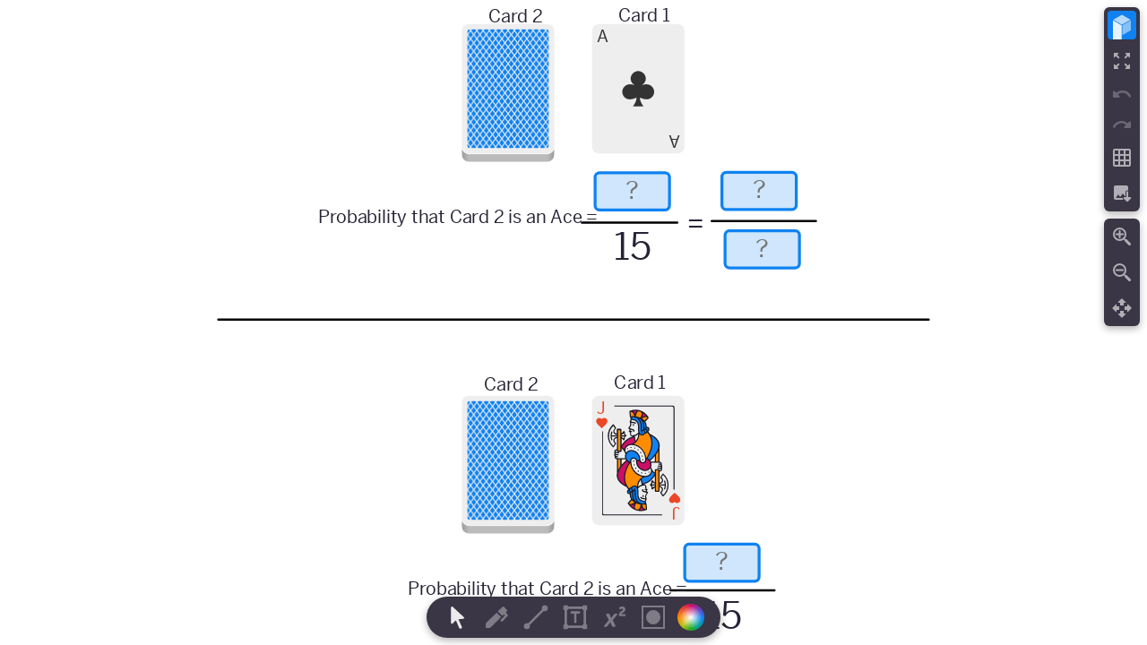

--- FILE ---
content_type: text/html; charset=utf-8
request_url: https://polypad.amplify.com/embed/ab39PlBRgqgrkg
body_size: 872
content:
<!DOCTYPE html><html dir="ltr" lang="en"><head><meta charset="utf-8"><title>Polypad by Amplify</title><meta content="width=device-width, initial-scale=1" name="viewport"><link href="/polypad.a87b8535bf.css" rel="stylesheet"><meta content="noindex,nofollow" name="robots"></head><body><div class="body"><div class="polypad embed"><x-polypad worker="/polypad-worker.15c1510422.js"></x-polypad><div class="toolbar-wrap"><pp-toolbar aria-label="Toolbar" role="region"></pp-toolbar><pp-actionbar aria-label="Action Bar" role="region"></pp-actionbar></div><pp-settings aria-label="Settings" role="region"><a class="settings-btn logo" href="https://polypad.amplify.com/p/ab39PlBRgqgrkg" slot="logo" target="_blank"><img alt="" height="32" src="/images/polypad.svg" width="32"><div class="tooltip">View on Polypad</div></a></pp-settings><svg class="overlay"><g class="tiles"></g></svg></div></div><script>window.isPolypadEmbed = true;</script><script src="/polypad.31918356cc.js"></script></body></html>

--- FILE ---
content_type: image/svg+xml
request_url: https://polypad.amplify.com/images/polypad.svg
body_size: 228
content:
<svg viewBox="0 0 512 512" role="presentation" xmlns="http://www.w3.org/2000/svg"><path d="m0 0h512v512h-512z" fill="#0f81f1"/><g fill="#fff"><path d="m102 160.2 154-89 154 89-154 88.9z" opacity=".7"/><path d="m262 259.5 154-88.9v177.8l-154 88.9z" opacity=".5"/><path d="m96 512v-341.4l154 88.9v252.5z" opacity=".9"/></g></svg>

--- FILE ---
content_type: image/svg+xml
request_url: https://polypad.amplify.com/svg/cards/jh.svg
body_size: 4091
content:
<svg viewBox="0 0 70 106" xmlns="http://www.w3.org/2000/svg"><path d="m37.9 11.1a5.7 5.7 0 0 0 .4-5.2 17.6 17.6 0 0 1 5.6 4.9c-2.4-.7-4.9.8-7 2.3zm-15.9 32.7c-.2-9.1 13.8-2.9 9.3-13.5-5.5.7-9.9 4.3-12.9 10.1a8.4 8.4 0 0 1 3.6 3.4zm10.1-32.6c.4-2.5 1.1-5.2 3.1-6.3a16.6 16.6 0 0 0 -7 .4c2.2.9 3.3 3.5 3.9 5.9zm11.2 39.6a9.4 9.4 0 0 0 -1.1 1.7c-.2 3.7-5.6 3.4-5.7-.2l-3.1 1.2c.7 15.5 22.8 8.2 9.9-2.7zm-11.6 49.3c-1.1-2.3-.3-4.6 1-6.9-2.1 1.5-4.2 2.7-6.6 2a17.6 17.6 0 0 0 5.6 4.9zm5.8 1.2a21.2 21.2 0 0 0 4.3-.6c-2.2-.9-3.2-3.5-3.9-5.9-.4 2.4-1.1 5.2-3.1 6.3zm-13.4-23.2c-3.7-6.6-2.6-14.8 2.7-23a12 12 0 0 1 -2.6-2.4c-11.2 9.5-13.1 19.4-.1 25.4z" fill="#cd0e66"/><path d="m40.8 15.1a25.4 25.4 0 0 0 -3.4-2.3c1.9-1.6 5.4-3.7 7.2-.9l-3.4 3.6zm-3.6-2.4c5.8-8.4-5.6-10.7-5-1.5a15.2 15.2 0 0 1 5 1.5zm-9.7-1.5a22.6 22.6 0 0 1 4.5-.1c-.4-2.3-1.7-6.4-5-5.4zm27.4 43.4v-13.6c-3.5 7.5-3.6 4.6-3.4 13.6zm-12.6-2.1c6.2-8.2 8.5-21 1.3-27.5a2.3 2.3 0 0 1 -2.5 1.8c-1.2 2.5-4.1 1.5-5.3-.2-.2 5-2.6 9.2-6.7 10.9a14.9 14.9 0 0 1 13.2 15zm-7.9 48.3c2.9 0 3.3-4.3 3.4-6a14 14 0 0 1 -4.9-1.5c-2.4 2.8-2.4 7.7 1.5 7.5zm8.6-.5-.4-5.6a17.8 17.8 0 0 1 -4.6.1c.4 2.4 1.7 6.5 5 5.5zm-27.9-56.1h3.4v-20.9h-3.4zm39.8 38.4v-20.8h-3.4v20.8zm-28.5-1.6a2.5 2.5 0 0 1 2.6-1.9c1.1-2.4 4-1.5 5.2.2.2-5 2.6-9.1 6.7-10.9-7.6-.7-13.2-7.4-13.2-15-6.2 8.3-8.5 21.1-1.3 27.6zm1.5 14.4c1.8 0 3.4-1.2 4.7-2.2a17.8 17.8 0 0 1 -3.8-2.8l-3.4 3.7a2.8 2.8 0 0 0 2.5 1.3zm-12.8-30.5c3.5-7.4 3.6-4.5 3.4-13.5h-3.4z" fill="#fd8c00"/><path d="m45.9 27.9c13 5.9 11.1 15.9-.1 25.4a12 12 0 0 0 -2.6-2.4c5.3-8.3 6.4-16.5 2.7-23zm-16.1-17c7.1-.2 13.1 3.4 12.8 10.4 3.1-.9 2.9 3.5.6 4.5l-2.1 1.1c-3.4 4.7-6.8-1.9-5.8-5.4s-1.4-7.6-5.9-7.9c-2.4-.2-1.4-2.8.4-2.7zm-3.6 43.9.5.3a6.9 6.9 0 0 0 1.1-1.7c.3-3.6 5.6-3.3 5.7.2l3.1-1.2c0-14.5-22.5-8.9-10.4 2.4zm22.6 8.5-.8-1.1c.2 9.1-13.8 2.9-9.3 13.5 5.5-.8 9.9-4.3 12.9-10.1a8.6 8.6 0 0 1 -2.8-2.3zm-8.6 31.7c-7.1.2-13.1-3.4-12.8-10.4-3.1.9-3.3-2.9-1-3.9v.5c.1-1.5 1.1-2.1 2.4-2.3v.2c3.4-4.7 6.8 1.9 5.8 5.4s1.5 7.6 5.9 7.8c2.5.3 1.5 2.9-.3 2.7z" fill="#0f82f2"/><g fill="#181824"><path d="m30.9 18.4v.8a.6.6 0 0 1 -.6.6.6.6 0 0 1 -.5-.6v-.8a.6.6 0 0 1 .5-.6.6.6 0 0 1 .6.6zm8.1 33.6a.6.6 0 1 0 .8 0 .6.6 0 0 0 -.8 0zm-2.1-6.2a.6.6 0 1 0 .1-.8.6.6 0 0 0 -.1.8zm-5.1-5.2a.5.5 0 0 0 -.7.3.6.6 0 0 0 .4.7.5.5 0 0 0 .7-.3.6.6 0 0 0 -.4-.7zm-3.7-.6a.6.6 0 0 0 -.6.6.6.6 0 0 0 .6.5.6.6 0 0 0 .5-.6.5.5 0 0 0 -.5-.5zm6.3 2.5a.6.6 0 0 0 .1.8.6.6 0 0 0 .8-.2.5.5 0 0 0 -.1-.7.5.5 0 0 0 -.8.1zm4.6 6.8a.6.6 0 0 0 -.3-1.1.5.5 0 0 0 -.3.7.4.4 0 0 0 .6.4zm-14.3-8.1a.5.5 0 0 0 -.5.5.6.6 0 0 0 .5.6.6.6 0 0 0 .6-.6.6.6 0 0 0 -.6-.5zm15 46.9a.5.5 0 0 0 .5-.5v-.8c0-.4-.2-.6-.5-.6a.6.6 0 0 0 -.6.6v.8a.6.6 0 0 0 .6.5zm-8.7-34.1a.6.6 0 1 0 -.8 0 .6.6 0 0 0 .8 0zm7.2 11.4a.6.6 0 0 0 .7-.3.6.6 0 0 0 -.4-.7.5.5 0 0 0 -.7.3.6.6 0 0 0 .4.7zm3.7.6a.6.6 0 0 0 .6-.6.6.6 0 0 0 -.6-.5.6.6 0 0 0 -.5.6.5.5 0 0 0 .5.5zm-10.9-9.3a.6.6 0 0 0 -.4.7.6.6 0 0 0 .7.3.5.5 0 0 0 .3-.7c0-.2-.3-.4-.6-.3zm4.6 6.8a.6.6 0 0 0 -.1-.8.6.6 0 0 0 -.8.1.6.6 0 1 0 .9.7zm-2.6-2.5a.6.6 0 0 0 .1-.8.5.5 0 0 0 -.7-.2.6.6 0 0 0 -.2.8.6.6 0 0 0 .8.2zm12.3 3.8a.6.6 0 0 0 .5-.6.5.5 0 0 0 -1 0 .6.6 0 0 0 .5.6zm17.5 17.9a16.4 16.4 0 0 1 -3.6 4.7h-.8l-2.3-3.4.2-.8a2.3 2.3 0 0 0 1.4-2.2 2.2 2.2 0 0 0 -2.3-2.3v4l-.5.5h-3.3l-.6-.5v-3.8a3.5 3.5 0 0 0 -1.9 1.9h-.8a1.3 1.3 0 0 1 -.6-1.1c0-.8.7-1.4-1.3-2.8a.5.5 0 0 1 0-.9c.6-.5.9-.8 1-1.1a2 2 0 0 0 .2-1.1 2.1 2.1 0 0 1 .1-1.1 1.3 1.3 0 0 1 .6-.7l.8.2a3.9 3.9 0 0 0 1.9 2v-6.6c-2.6 4.3-6.3 7.4-11.3 8.4a3.1 3.1 0 0 1 2.7.8c.8 1 .1 2.3.6 2.7a.5.5 0 0 1 0 .9l.8.3h.2c.1.2.1.5-.1.6l-.3.3a2.1 2.1 0 0 0 -.4 1.2l1 .3.3.8-1.1 1.6a5 5 0 0 0 -.8 2c0 .9.8 1.6.4 3.2a7.9 7.9 0 0 1 -.8 1.6 1.7 1.7 0 0 1 .3 1.7l.5.5.5 5.5c-.4.6-.3.5-.4.5a14.4 14.4 0 0 1 -18.1-6.2v-.6l3.1-3.4a9.9 9.9 0 0 1 -1.3-5.1 2.1 2.1 0 0 1 -2.6-2 3 3 0 0 1 1.2-2.5 19.5 19.5 0 0 1 -1.7-2.3c-5.6-2.6-10.2-6.7-9.2-12.8v-13.8c-1.2-.2-2.2-.8-2.2-2.1a1.5 1.5 0 0 1 .1-.7 2 2 0 0 1 -.2-2.3 1.8 1.8 0 0 1 0-1.9c-.4-1.1.3-2.4 2.3-2.6v-10.7a2.5 2.5 0 0 0 -1.7.7 2.4 2.4 0 0 0 .8 3.8v.7h.2l-2.3 3.5h-.8a18.3 18.3 0 0 1 -3.6-4.8 15.5 15.5 0 0 1 0-12.3 18.3 18.3 0 0 1 3.6-4.8h.8l2.3 3.5-.3.2v.6a2.4 2.4 0 0 0 -.8 3.8 2.5 2.5 0 0 0 1.7.7v-4l.5-.6h3.3l.6.6v3.7a3.9 3.9 0 0 0 1.9-1.9l.8-.2a1.9 1.9 0 0 1 .6.7c.6 1.2-.8 1.8 1.4 3.3a.6.6 0 0 1 0 .9c-.7.4-1.5 1.1-1.5 1.9s.4 1.4-.5 2h-.8a3.9 3.9 0 0 0 -1.7-1.7v6.6c2.6-4.3 6.3-7.5 11.3-8.4-1.3 0-2.7-.2-3-1.5s.1-1.7-.3-2a.5.5 0 0 1 0-.9 3.6 3.6 0 0 1 -.9-.4c-.3-.2-.2-.7.1-.9a1.6 1.6 0 0 0 .6-1.3l-1-.3-.3-.9a10.9 10.9 0 0 0 1.8-3.1 1.4 1.4 0 0 0 0-.9c-.2-1-1-2 .5-4.4a1.5 1.5 0 0 1 -.2-1.7l-.6-.5-.5-5.4c.4-.6.3-.6.4-.6 7.5-2.7 14.4.1 18.1 6.4v.7l-3.1 3.4a9.8 9.8 0 0 1 1.3 5 2.2 2.2 0 0 1 2.6 2 2.8 2.8 0 0 1 -1.2 2.5 26.8 26.8 0 0 1 1.7 2.3c5.6 2.6 10.2 6.7 9.2 12.8v13.8c1.2.3 2.2.9 2.2 2.2a1.7 1.7 0 0 1 -.1.7 1.8 1.8 0 0 1 .2 2.2 2 2 0 0 1 0 2c.4 1-.3 2.3-2.3 2.5v10.7a2.3 2.3 0 0 0 .9-4.4l-.3-.5v-.3l2.3-3.5h.8a18.3 18.3 0 0 1 3.6 4.8 14.7 14.7 0 0 1 0 12.2zm-43.8-53.8h2.9a2.5 2.5 0 0 1 -.6-1.7v-.6a4.2 4.2 0 0 1 -2.3 1.6zm0 1.7a4.3 4.3 0 0 1 2.1 1.4 2.3 2.3 0 0 1 .8-2h-2.9zm32 46.5h-2.9a2.3 2.3 0 0 1 .8 2 4.3 4.3 0 0 1 2.1-1.4zm0-1.8a4.2 4.2 0 0 1 -2.3-1.6v.6a2.5 2.5 0 0 1 -.6 1.7h2.9zm-3.8-46.1c3.3 6.9.8 15.1-3.2 21.5a10.8 10.8 0 0 1 1.9 1.7c9.6-8.6 12.6-17.1 1.3-23.2zm4.9 18.1v6.7h2.2v-10.3a16.5 16.5 0 0 1 -2.2 3.6zm-10.4 5.1c0-15.2-19.5-18.6-19-8.5l.7 1.5c3.3-4.6 10.5-2.4 12.8 2.9a8.8 8.8 0 0 1 .9 4.1 2.3 2.3 0 0 0 3.9 1.6 2.4 2.4 0 0 0 .7-1.6zm-2.3 3.4a3.3 3.3 0 0 1 -3.3-2.6l-2.1.8a8.8 8.8 0 0 0 1.6 4.7 7.9 7.9 0 0 0 6.1 3.3c4.6 0 7.5-6.2 1.7-10.3l-.6.9a3.4 3.4 0 0 1 -3.4 3.2zm-12.8-1.5.6-.9a3.5 3.5 0 0 1 3.4-3.3 3.4 3.4 0 0 1 3.3 2.7l2.1-.8a8.5 8.5 0 0 0 -1.6-4.7 7.9 7.9 0 0 0 -6.1-3.3c-4.6 0-7.5 6.2-1.7 10.3zm-3.6-2.3h-4v5.2a60.5 60.5 0 0 1 4.4-4.5zm5.3 1.6a14 14 0 0 0 8.6 13.3 11.6 11.6 0 0 0 4.9.9h.3c3.3-.3 5.4-2.3 5.2-5.7-.2-.6-.5-1.1-.7-1.6-2.1 3.1-6.1 3.3-9.4 1.2a9.5 9.5 0 0 1 -4.3-8.1 2.3 2.3 0 1 0 -4.6 0zm18.7.4h4v-5.3a46.2 46.2 0 0 1 -4.4 4.6zm-3.3-28a2.4 2.4 0 0 1 -2.3 1.4 2.9 2.9 0 0 1 -2.4 1.5 3.6 3.6 0 0 1 -2.8-1c-.3 3.9-2.1 7.5-5.4 9.4a15.1 15.1 0 0 1 11.9 13.4 20.5 20.5 0 0 0 2-3.5c3.7-7.3 4.4-15.1-1-21.2zm-5.1-5.1a25.3 25.3 0 0 0 -.1 2.7 2 2 0 0 1 1.3-.1c.3-3.7 0-8-2.9-10.2a4.2 4.2 0 0 0 -1.3-.7c2.1 2 3 5.4 3 8.3zm-8.4-9.4h-.4c-.4.1-1 .2-1.2.6s-.1.5.1.6a.9.9 0 0 0 .7.3 7.7 7.7 0 0 1 4.8 2.2 7.7 7.7 0 0 1 1.7 5.5c0 1.5-.3 4.7.9 6.2a2.5 2.5 0 0 0 2.2.9 2.1 2.1 0 0 0 1.6-1.1 1.4 1.4 0 0 0 -1.9-2l.4.9a.5.5 0 0 1 -.1.7.6.6 0 0 1 -.8-.1 7.1 7.1 0 0 1 -.8-4.3 13.4 13.4 0 0 0 -.3-4.4c-1-3.6-3.2-6-6.9-6zm2.4 22.8a11.5 11.5 0 0 0 2.6-6.6 9.4 9.4 0 0 1 -3.5 2zm10.4-11.6a1.9 1.9 0 0 1 1.1 1.5 2 2 0 0 0 .5-1.5c0-.7-.8-1-1.5-.9s-.2.8-.1.9zm-2.2 1.2a2.4 2.4 0 0 1 1 2.4c.9-.2 1.2-1 1.2-1.9s-1.4-1.3-2.2-.5zm.9-5.7a6.4 6.4 0 0 0 -2.1-3.4 14.5 14.5 0 0 1 1.3 7.7h1a10.2 10.2 0 0 0 -.2-4.3zm-3.2-5.5a11.1 11.1 0 0 1 2.7 2l2.6-2.8c-1.3-1.6-3.7-.4-5.3.8zm0-1.3a6.5 6.5 0 0 1 4-1.4 14.3 14.3 0 0 0 -3.2-2.8 6.9 6.9 0 0 1 -.8 4.2zm-4.1-5.2c-1.1.9-1.5 3-1.6 4.5l1.5.3a6 6 0 0 1 1.9.6l.7.3a7.4 7.4 0 0 0 1.1-2.4c.6-1.7.3-3-1.4-3.6a2.5 2.5 0 0 0 -2.2.3zm-4.6-.6a6.5 6.5 0 0 1 2.2 3.3 6.1 6.1 0 0 1 1.7-3.6 13.3 13.3 0 0 0 -3.9.3zm-1.8 5a12.4 12.4 0 0 1 3.3-.1c-.5-2.1-1.6-4.7-3.7-4.3zm7.2 15.5c-1.1-3.5.6-7.5-1.8-10.1a6.3 6.3 0 0 0 -4.1-1.9h-.5l-.3.5a1.4 1.4 0 0 0 -.1.9c.3.7 3-.1 4.3 1.4a.6.6 0 0 1 -.1.8.5.5 0 0 1 -.8-.1c-.7-.9-2.6-.4-3.7-.9a3.4 3.4 0 0 1 .2 2.5 7.2 7.2 0 0 1 -1.5 2.7l2.6.8c.7.2 1.4.3 1.8.9a1.5 1.5 0 0 1 0 1.6.6.6 0 0 1 -.8.1.6.6 0 0 1 -.2-.7v-.4a7 7 0 0 0 -2.5-.8 2.4 2.4 0 0 1 -.3 1.2h.8a.6.6 0 1 1 .1 1.1h-.6c.6.6.5 1.3.5 2.1s.1.8.6 1h1.2a7.4 7.4 0 0 0 5.2-2.7zm-16 14a7.3 7.3 0 0 1 2.4 2.2c.6-3.3 3.3-5.1 6.6-5.2a7.3 7.3 0 0 0 3.5-1.8l-.8-4.3c-5.3.9-9.1 4.3-11.7 9.1zm-3.5 3.5h2.2v-19.7h-2.2zm-1.1-13.2v-.4h-5a9.4 9.4 0 0 0 .6 3 .6.6 0 0 1 -1.1.3 13 13 0 0 1 0-7.8.6.6 0 0 1 .7-.3.6.6 0 0 1 .4.7 9.4 9.4 0 0 0 -.6 3h5v-.4a3.4 3.4 0 0 1 -2.8-5.4 2.6 2.6 0 0 1 .9-.9l-1.6-2.4a13 13 0 0 0 -4.1 9.6 13.1 13.1 0 0 0 4.1 9.7l1.6-2.4a3.8 3.8 0 0 1 -.9-.9 3.4 3.4 0 0 1 2.8-5.4zm1.6 20.5h6.4a6 6 0 0 1 .1-4.2 11 11 0 0 0 -3.7-5.5v2.9l-.6.6h-3.3l-.5-.6v-.8a2.3 2.3 0 0 0 -1.2.6c-.2.3 0 .6.3.8l.4.2 2.2.2a.6.6 0 0 1 .5.6.5.5 0 0 1 -.5.5 8.9 8.9 0 0 1 -3.2-.5 1.9 1.9 0 0 0 .2.7 2.2 2.2 0 0 0 1.3.6h1.1a.6.6 0 0 1 .6.6.6.6 0 0 1 -.6.5 4.8 4.8 0 0 1 -2.6-.6 1.1 1.1 0 0 0 .2.6 2.9 2.9 0 0 0 1.9.8.6.6 0 0 1 .5.6.5.5 0 0 1 -.5.5 3.7 3.7 0 0 1 -1.7-.5c-.1.3 0 .5.1.5a1.5 1.5 0 0 0 .6.5 8.5 8.5 0 0 0 2 .4zm-.5 1.1v10.2a16.5 16.5 0 0 1 2.2-3.6v-6.6zm7.1 24.7c-3.2-6.9-.8-15 3.2-21.5a10.5 10.5 0 0 1 -1.9-1.7c-9.6 8.7-12.6 17.2-1.3 23.2zm3.5 3.2a2.6 2.6 0 0 1 2.3-1.4 3.2 3.2 0 0 1 2.4-1.5 4 4 0 0 1 2.8 1 11.5 11.5 0 0 1 5.4-9.3 14.6 14.6 0 0 1 -10.6-8.5 15.3 15.3 0 0 1 -1.3-5c-.5.8-1.3 2.1-2 3.5-3.7 7.3-4.4 15.2 1 21.2zm5.1 5.1a24.4 24.4 0 0 0 .1-2.7 1.8 1.8 0 0 1 -1.2.2c-.4 3.6-.1 7.9 2.8 10.1a3.1 3.1 0 0 0 1.3.8c-2.1-2.1-3-5.4-3-8.4zm8.4 9.4h.4a1.4 1.4 0 0 0 1.2-.6.5.5 0 0 0 -.1-.6l-.7-.3a7.6 7.6 0 0 1 -4.8-2.1 7.7 7.7 0 0 1 -1.7-5.5c0-1.6.3-4.7-.9-6.2a2.6 2.6 0 0 0 -2.2-1 2.2 2.2 0 0 0 -1.6 1.2 1.4 1.4 0 0 0 1.9 1.9l-.4-.8a.6.6 0 0 1 .1-.8.6.6 0 0 1 .8.2 6.8 6.8 0 0 1 .8 4.2 17.6 17.6 0 0 0 .3 4.5c1 3.6 3.2 5.9 6.9 5.9zm-2.4-22.8a11.8 11.8 0 0 0 -2.6 6.7 8.4 8.4 0 0 1 3.5-2.1zm-10.4 11.7a2.1 2.1 0 0 1 -1.1-1.5 1.7 1.7 0 0 0 -.5 1.4 1.1 1.1 0 0 0 1.5.9c.1-.9.2-.7.1-.8zm2.2-1.2a2.6 2.6 0 0 1 -1-2.4c-.9.2-1.2 1-1.2 1.9s1.4 1.3 2.2.5zm-.9 5.7a6.4 6.4 0 0 0 2.1 3.4 14.8 14.8 0 0 1 -1.3-7.8l-1 .2a10.3 10.3 0 0 0 .2 4.2zm3.2 5.4a18.5 18.5 0 0 1 -2.7-1.9l-2.6 2.8c1.4 1.6 3.7.4 5.3-.9zm0 1.4a5.8 5.8 0 0 1 -4 1.3 12.6 12.6 0 0 0 3.2 2.9 6.8 6.8 0 0 1 .8-4.2zm4.1 5.2c1.1-.9 1.5-3.1 1.6-4.5l-1.5-.3-1.9-.6-.7-.3a7 7 0 0 0 -1.1 2.3c-.6 1.7-.3 3 1.4 3.6a2.2 2.2 0 0 0 2.2-.2zm4.6.6a6.9 6.9 0 0 1 -2.2-3.3 5.6 5.6 0 0 1 -1.7 3.5 13.1 13.1 0 0 0 3.9-.2zm1.8-5h-3.3c.5 2.1 1.6 4.7 3.7 4.3zm-7.2-15.5c.9 2.8 0 5.3.7 7.9a4.9 4.9 0 0 0 3 3.5 17.4 17.4 0 0 0 2.7.6.7.7 0 0 0 .3-.4 1.7 1.7 0 0 0 .1-1c-.3-.6-3 .2-4.3-1.4a.6.6 0 1 1 .9-.7c.8 1 2.6.4 3.7 1a3.4 3.4 0 0 1 -.2-2.5 7.6 7.6 0 0 1 1.5-2.8l-2.6-.7a3.4 3.4 0 0 1 -1.8-.9 1.5 1.5 0 0 1 0-1.6.5.5 0 0 1 .8-.2.6.6 0 0 1 .2.8h-.1v.2a8.9 8.9 0 0 0 2.5.9 2.8 2.8 0 0 1 .3-1.3 2.2 2.2 0 0 0 -.8 0 .6.6 0 0 1 -.6-.6.5.5 0 0 1 .5-.5h.7c-.7-.6-.6-1.3-.6-2.1s-.1-.8-.6-1h-1.1a7.4 7.4 0 0 0 -5.2 2.8zm16-14.1a5.6 5.6 0 0 1 -2.4-2.2c-.6 3.4-3.2 5.1-6.6 5.3a6.5 6.5 0 0 0 -3.5 1.8l.9 4.3c5.2-.9 9-4.4 11.6-9.2zm3.5-3.4h-2.2v19.6h2.2zm1.1-.5v.7l.7-.2c.7-.2.8-.7.2-1.2a7.1 7.1 0 0 0 -2.6-.4.5.5 0 0 1 -.5-.5.6.6 0 0 1 .5-.6 7 7 0 0 1 3.2.6.9.9 0 0 0 -.6-1 3.6 3.6 0 0 0 -2-.4.6.6 0 0 1 -.6-.6.6.6 0 0 1 .6-.5 5.8 5.8 0 0 1 2.6.5 1.1 1.1 0 0 0 -.6-.9 3.7 3.7 0 0 0 -1.5-.5.5.5 0 0 1 -.5-.5.6.6 0 0 1 .5-.6 3.7 3.7 0 0 1 1.7.5.4.4 0 0 0 -.1-.5c-.1-.2-.4-.3-.6-.4a4.9 4.9 0 0 0 -2-.3h-6.4a6.1 6.1 0 0 1 -.1 4.2c.7 2 1.9 4.3 3.7 5.4v-2.8l.6-.6h3.3zm7.6 14.6a13 13 0 0 0 -4.1-9.6l-1.6 2.4a2.8 2.8 0 0 1 1 .9 3.5 3.5 0 0 1 -2.9 5.4v.4h5a7.3 7.3 0 0 0 -.6-3 .6.6 0 0 1 .4-.7.5.5 0 0 1 .7.3 13 13 0 0 1 0 7.8.6.6 0 0 1 -.7.4c-.3-.1-.5-.5-.4-.7a7.7 7.7 0 0 0 .6-3h-5v.4a3.5 3.5 0 0 1 2.9 5.3 4.7 4.7 0 0 1 -1 1l1.6 2.4a13.1 13.1 0 0 0 4.1-9.7z"/><path d="m67.5 0h-55.5v1.1h55.5a1.5 1.5 0 0 1 1.4 1.4v78.5h1.1v-78.5a2.5 2.5 0 0 0 -2.5-2.5z"/><path d="m2.5 104.9a1.5 1.5 0 0 1 -1.4-1.4v-78.5h-1.1v78.5a2.5 2.5 0 0 0 2.5 2.5h55.5v-1.1z"/></g></svg>